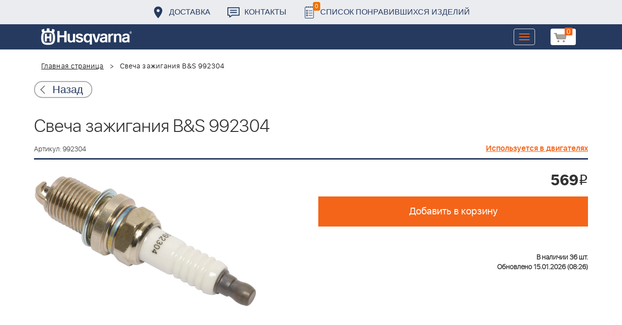

--- FILE ---
content_type: text/html; charset=UTF-8
request_url: https://benzolider.spb.ru/ajax/updatepricedetail.php
body_size: -63
content:
{"COST":569}